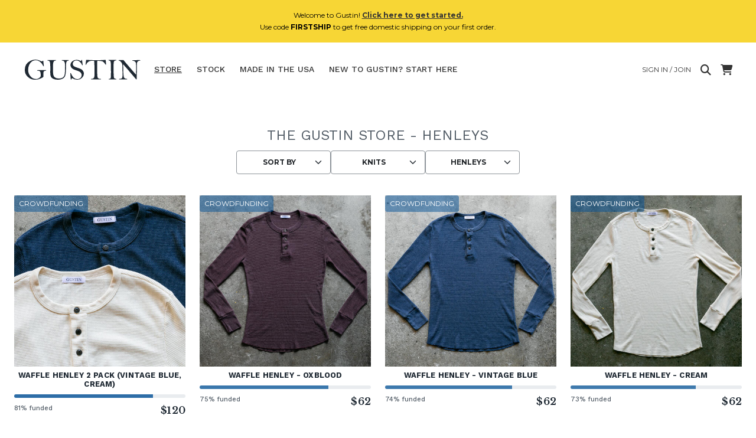

--- FILE ---
content_type: text/html; charset=utf-8
request_url: https://www.weargustin.com/store/subcategory/henleys
body_size: 14822
content:
<!DOCTYPE html PUBLIC "-//W3C//DTD XHTML 1.0 Transitional//EN" "http://www.w3.org/TR/xhtml1/DTD/xhtml1-transitional.dtd">
<html lang="en">
  <head>
    <title>Men&#39;s Henleys. USA. Crowsourced. Wholesale. | Gustin</title>
	

    <meta name="description" content="Shop American made menswear at wholesale prices. We make selvedge denim jeans, button downs and jackets using the highest quality fabrics available."/>
	<link rel="canonical" href="https://www.weargustin.com/store/subcategory/henleys"/>
    <meta name="viewport" content="width=device-width, initial-scale=1.0">
	
   <!-- Facebook Open Graph data -->
    <meta property="og:image" content="https://s3.amazonaws.com/gustin/assets/img/carousel/homepage.webp"/>
    <meta property="og:title" content="Men&#39;s Henleys. USA. Crowsourced. Wholesale. | Gustin"/>
    <meta property="og:url" content="https://www.weargustin.com/store/subcategory/henleys"/>
    <meta property="og:type" content="website"/>
    <meta property="og:site_name" content="Gustin"/>
    <meta property="og:description" content="Shop American made menswear at wholesale prices. We make selvedge denim jeans, button downs and jackets using the highest quality fabrics available."/>
    <meta property="fb:app_id" content="153503141482998"/>
	<!-- Twitter Card data -->
	<meta name="twitter:card" content="summary"/>
	<meta name="twitter:title" content="Men&#39;s Henleys. USA. Crowsourced. Wholesale. | Gustin"/>
	<meta name="twitter:description" content="Shop American made menswear at wholesale prices. We make selvedge denim jeans, button downs and jackets using the highest quality fabrics available."/>
	<meta name="twitter:site" content="@weargustin"/>
	<meta name="twitter:creator" content="@weargustin"/>
	<meta name="twitter:image" content="https://s3.amazonaws.com/gustin/assets/img/carousel/homepage.webp"/>
	<!-- Icons -->
    <link href="//d3j0v6lkz29kyu.cloudfront.net/assets/favicon-ed2fd6a14b8f9e1f2bca610b56eba7c450ee005d1949dd00a4bca2124b0060b0.ico" rel="icon" type="image/ico"></link>
    <link href="//d3j0v6lkz29kyu.cloudfront.net/assets/apple-touch-icon-d1b47ad21b36d632c8e7dcf170d6acc18cb1cedbba34002729b3ea45ee1bea0c.png" rel="apple-touch-icon" type="image/png"></link>
    <link href="//d3j0v6lkz29kyu.cloudfront.net/assets/apple-touch-icon-precomposed-d1b47ad21b36d632c8e7dcf170d6acc18cb1cedbba34002729b3ea45ee1bea0c.png" rel="apple-touch-icon-precomposed" type="image/png"></link>
    <link href="//d3j0v6lkz29kyu.cloudfront.net/assets/apple-touch-icon-152x152-b3a614390c19c48a37eb94eacb782ee1512ade8c4fc3b9deb3dc6d1d00babdde.png" rel="apple-touch-icon-152x152" type="image/png"></link>
    <link href="//d3j0v6lkz29kyu.cloudfront.net/assets/apple-touch-icon-152x152-precomposed-b3a614390c19c48a37eb94eacb782ee1512ade8c4fc3b9deb3dc6d1d00babdde.png" rel="apple-touch-icon-152x152-precomposed" type="image/png"></link>

    
  <script async src="https://www.googletagmanager.com/gtag/js?id=G-1XN1L0FZ5Q"></script>
  <script>
      window.dataLayer = window.dataLayer || [];
      function gtag() { dataLayer.push(arguments); }
  
      // Initialization for both tags
      gtag('js', new Date());
  
      // Configure for both tags
      gtag('config', 'G-1XN1L0FZ5Q');
      gtag('config', 'AW-11363064826');
  </script>

    <!-- Start VWO Async SmartCode -->
    <link rel="preconnect" href="https://dev.visualwebsiteoptimizer.com" />
    <script type='text/javascript' id='vwoCode'>
    window._vwo_code || (function() {
    var account_id=782002,
    version=2.1,
    settings_tolerance=2000,
    hide_element='body',
    hide_element_style = 'opacity:0 !important;filter:alpha(opacity=0) !important;background:none !important;transition:none !important;',
    /* DO NOT EDIT BELOW THIS LINE */
    f=false,w=window,d=document,v=d.querySelector('#vwoCode'),cK='_vwo_'+account_id+'_settings',cc={};try{var c=JSON.parse(localStorage.getItem('_vwo_'+account_id+'_config'));cc=c&&typeof c==='object'?c:{}}catch(e){}var stT=cc.stT==='session'?w.sessionStorage:w.localStorage;code={nonce:v&&v.nonce,use_existing_jquery:function(){return typeof use_existing_jquery!=='undefined'?use_existing_jquery:undefined},library_tolerance:function(){return typeof library_tolerance!=='undefined'?library_tolerance:undefined},settings_tolerance:function(){return cc.sT||settings_tolerance},hide_element_style:function(){return'{'+(cc.hES||hide_element_style)+'}'},hide_element:function(){if(performance.getEntriesByName('first-contentful-paint')[0]){return''}return typeof cc.hE==='string'?cc.hE:hide_element},getVersion:function(){return version},finish:function(e){if(!f){f=true;var t=d.getElementById('_vis_opt_path_hides');if(t)t.parentNode.removeChild(t);if(e)(new Image).src='https://dev.visualwebsiteoptimizer.com/ee.gif?a='+account_id+e}},finished:function(){return f},addScript:function(e){var t=d.createElement('script');t.type='text/javascript';if(e.src){t.src=e.src}else{t.text=e.text}v&&t.setAttribute('nonce',v.nonce);d.getElementsByTagName('head')[0].appendChild(t)},load:function(e,t){var n=this.getSettings(),i=d.createElement('script'),r=this;t=t||{};if(n){i.textContent=n;d.getElementsByTagName('head')[0].appendChild(i);if(!w.VWO||VWO.caE){stT.removeItem(cK);r.load(e)}}else{var o=new XMLHttpRequest;o.open('GET',e,true);o.withCredentials=!t.dSC;o.responseType=t.responseType||'text';o.onload=function(){if(t.onloadCb){return t.onloadCb(o,e)}if(o.status===200||o.status===304){_vwo_code.addScript({text:o.responseText})}else{_vwo_code.finish('&e=loading_failure:'+e)}};o.onerror=function(){if(t.onerrorCb){return t.onerrorCb(e)}_vwo_code.finish('&e=loading_failure:'+e)};o.send()}},getSettings:function(){try{var e=stT.getItem(cK);if(!e){return}e=JSON.parse(e);if(Date.now()>e.e){stT.removeItem(cK);return}return e.s}catch(e){return}},init:function(){if(d.URL.indexOf('__vwo_disable__')>-1)return;var e=this.settings_tolerance();w._vwo_settings_timer=setTimeout(function(){_vwo_code.finish();stT.removeItem(cK)},e);var t;if(this.hide_element()!=='body'){t=d.createElement('style');var n=this.hide_element(),i=n?n+this.hide_element_style():'',r=d.getElementsByTagName('head')[0];t.setAttribute('id','_vis_opt_path_hides');v&&t.setAttribute('nonce',v.nonce);t.setAttribute('type','text/css');if(t.styleSheet)t.styleSheet.cssText=i;else t.appendChild(d.createTextNode(i));r.appendChild(t)}else{t=d.getElementsByTagName('head')[0];var i=d.createElement('div');i.style.cssText='z-index: 2147483647 !important;position: fixed !important;left: 0 !important;top: 0 !important;width: 100% !important;height: 100% !important;background: white !important;';i.setAttribute('id','_vis_opt_path_hides');i.classList.add('_vis_hide_layer');t.parentNode.insertBefore(i,t.nextSibling)}var o=window._vis_opt_url||d.URL,s='https://dev.visualwebsiteoptimizer.com/j.php?a='+account_id+'&u='+encodeURIComponent(o)+'&vn='+version;if(w.location.search.indexOf('_vwo_xhr')!==-1){this.addScript({src:s})}else{this.load(s+'&x=true')}}};w._vwo_code=code;code.init();})();
    </script>
<!-- End VWO Async SmartCode -->  

  <!-- Start Kutoku referral snippet -->
  <script>
  (function (w) {
    var script = w.document.createElement("script");
    if (w.location.search.search(/(ktk|tap_a|tap_s)=/) === -1) { return; }
    script.src = "https://tspcaozs.weargustin.com/r/gR6sY7.js?" + [
      "url=" + encodeURIComponent(w.location.href),
      "cid=" + encodeURIComponent(Date.now() + "_" + Math.random().toString(36).substr(2))
    ].join("&");
    w.document.head.appendChild(script);
  }(window));
  </script>
  <!-- End Kutoku referral snippet -->



    <link rel="stylesheet" href="//d3j0v6lkz29kyu.cloudfront.net/assets/application-c1bb6625e7787b8a2ca404a9c325b7fe23e4ee5daa9136c2e81a2638a9cad8cc.css" media="all" />
	
    <link rel="preload" href="https://cdnjs.cloudflare.com/ajax/libs/font-awesome/6.4.0/css/all.min.css" as="style" onload="this.onload=null;this.rel='stylesheet'">
    <noscript>
        <link rel="stylesheet" href="https://cdnjs.cloudflare.com/ajax/libs/font-awesome/6.4.0/css/all.min.css">
    </noscript>

    <meta name="csrf-param" content="authenticity_token" />
<meta name="csrf-token" content="kZiaet73IxD1KSmMrWianlwNAVQgSmBTfSyIlyC4E4Kkobz9OJ-T0CtMAm1J1B0zq8sTulIJMQa0lLUmuBlm7w" />
    <!-- <meta http-equiv="Content-Security-Policy" content="default-src 'self' data: https://*.herokuapp.com:* https://*.cloudfront.net:* https://*.googleapis.com:* https://*.google.com:* http://*.facebook.net:* http://*.twitter.com:* https://*.stripe.com:*  'unsafe-inline' 'unsafe-eval'; img-src * data:; child-src *; font-src * 'self'; "> -->
  </head>
  <body class="index campaigns campaigns-index">
      <div class="alert alert-info text-center mx-auto my-auto" style="z-index:10;background-color:#F7D635;" id="new-customer-header-alert-div">
    <span class="text-black">Welcome to Gustin! <a href='/howitworks'><u><b>Click here to get started.</u></b></a><br>Use code <b>FIRSTSHIP</b> to get free domestic shipping on your first order.</span>
  </div>



    <div id="menu" class="sidenav" style="z-index: 4;">
  <a href="javascript:void(0)" class="closebtn" onclick="closeNav()">&times;</a>

  <div class="dropdown-wrapper">
    <!-- Shop Links -->
    <div class="title-small dropdown">
      <a class="dropdown-toggle" href="#" role="button" id="shopDropdown" data-bs-toggle="dropdown" aria-expanded="false">Store</a>
      <ul class="dropdown-menu" aria-labelledby="shopDropdown">
        <li><a class="dropdown-item" href="/store">All</a></li>
          <hr>
          <li><a class="dropdown-item" href="/store/category/jeans">Jeans</a></li>
          <hr>
          <li><a class="dropdown-item" href="/store/category/shirts">Shirts</a></li>
          <hr>
          <li><a class="dropdown-item" href="/store/category/knits">Knits</a></li>
          <hr>
          <li><a class="dropdown-item" href="/store/category/jackets">Jackets</a></li>
          <hr>
          <li><a class="dropdown-item" href="/store/category/chinos">Chinos</a></li>
          <hr>
          <li><a class="dropdown-item" href="/store/category/accessories">Accessories</a></li>
          <hr>
          <li><a class="dropdown-item" href="/store/category/shoes">Shoes</a></li>
      </ul>
    </div>
  </div>
  <hr>
  <div class="title-small"><a href="/stock">Stock</a></div>
  <hr>
  <div class="title-small"><a href="/store/made-in-the-usa">Made In The USA</a></div>
  <hr>
  <div class="title-small"><a href="/howitworks">New to Gustin? Start here.</a></div>
  <hr>
  <div class="title-small"><a href="/faq">FAQ &amp; contact</a></div>
  <hr>
  <div class="title-small"><a href="/fitguide">Fit guide</a></div>  
  <hr>

    <div class="title-small"><a href="/welcome-back">Login / Join</a></div>
    <hr>
</div>

    <div class="container-fluid" id="wrap">
      <nav class="navbar navbar-expand-md navbar-light mx-auto masthead mb-3 mt-4 mt-md-0">
  <!-- Hamburger for XS screens -->
  <div class="d-md-none hamburger">
    <i class="fa fa-bars fa-xl" onclick="openNav()"></i>
  </div>
  
  <!-- Desktop Logo -->
  <div class="logo d-none d-md-block">
    <a href="/">
      <svg xmlns="http://www.w3.org/2000/svg" viewBox="0 0 402 76"><title>Artboard 1</title><path d="M75.08,41.51A13.43,13.43,0,0,0,70,42.87a4.62,4.62,0,0,0-2.41,2.41,16.17,16.17,0,0,0-.45,4.57q0,11.74-.55,12.9T57.26,68a41.38,41.38,0,0,1-17.67,4.11A36.19,36.19,0,0,1,14.44,62.7,30.82,30.82,0,0,1,4,38.8,33.72,33.72,0,0,1,22.47,8.31,37.64,37.64,0,0,1,39.94,3.87q8.34,0,18,4.76A10.45,10.45,0,0,0,61.73,10a2.7,2.7,0,0,0,2.41-1.36c.5-.76,1-1.15,1.35-1.15.77,0,1.22,1,1.36,2.91q.3,4.57,1.45,14a4.34,4.34,0,0,1,.1.9q0,1.2-1.05,1.2c-.44,0-.89-.53-1.36-1.6a34.22,34.22,0,0,0-10.85-14A24,24,0,0,0,40.75,6,22.19,22.19,0,0,0,28.6,9.76q-5.88,3.8-9.59,11.7A39.05,39.05,0,0,0,15.29,38.3a33.67,33.67,0,0,0,7.63,22Q30.56,69.63,42,69.62a17.17,17.17,0,0,0,6.93-1.25,19.51,19.51,0,0,0,5.39-3.61,14.34,14.34,0,0,0,3.06-3.52c.36-.77.53-2.79.53-6.07q0-8.23-2.18-10.84c-1.46-1.74-3.79-2.62-7-2.62l-1.56,0c-1,0-1.46-.31-1.46-.95s.54-1.15,1.61-1.15l2.66.1,11.35-.15,13.9-.3c.77,0,1.15.35,1.15,1s-.43,1.09-1.3,1.15ZM151.86,7.23a9.38,9.38,0,0,0-5.59,2.41q-1.78,1.86-2.34,6.73a136.74,136.74,0,0,0-.55,14.3,191.74,191.74,0,0,1-.88,20q-.87,8.23-3.79,12.27A20.14,20.14,0,0,1,130,69.5,36.74,36.74,0,0,1,115.57,72a36,36,0,0,1-14.88-2.78q-6.15-2.79-8.34-7.39T90.17,48.07l.2-13.91q0-18.54-1.58-22.69T82,7.23c-1.14,0-1.71-.28-1.71-.83s.7-1,2.11-1h25.15c1.44,0,2.16.3,2.16.91s-.54,1-1.61,1a8.76,8.76,0,0,0-5.27,2q-1.71,1.61-2.58,5.67t-.88,17.42q0,16,.92,22.19a14.46,14.46,0,0,0,5.83,9.81Q111,68,119.44,68q8.84,0,13.45-3.37a15.75,15.75,0,0,0,6-10q1.38-6.63,1.38-28.77,0-11.38-2.36-14.93a7.85,7.85,0,0,0-7-3.54q-1.86,0-1.86-1c0-.67.82-1,2.46-1h20.08c.91,0,1.36.34,1.36,1,0,.46-.37.75-1.11.85ZM169.64,25.9q3.36,2.67,13.85,6a57.92,57.92,0,0,1,11.57,4.66,19.29,19.29,0,0,1,6.45,6.33,15.87,15.87,0,0,1,2.61,8.73q0,7.93-6.57,14.21a22.49,22.49,0,0,1-16.12,6.27q-8.58,0-17.26-5.37A6.3,6.3,0,0,0,162,70.08c-.27,1.07-.71,1.6-1.31,1.6s-.92-.68-1.15-2.06-.72-7.86-1.46-19.47c.14-.4.49-.6,1.06-.6s.9.36,1.2,1.1Q168,70.08,181.89,70.08q6.87,0,10.76-4.15a13.46,13.46,0,0,0,3.89-9.51,12,12,0,0,0-2.08-6.82,15.63,15.63,0,0,0-5.52-5,63.06,63.06,0,0,0-10.87-4.27q-9.54-3.06-13-5.8a17.17,17.17,0,0,1-5-6.17,15.73,15.73,0,0,1-1.61-6.65q0-6.68,6.05-11.85a22.05,22.05,0,0,1,14.84-5.17,25.13,25.13,0,0,1,6.95,1,38.77,38.77,0,0,1,7.6,3.22,6.87,6.87,0,0,0,1.81-2.82c.27-.8.65-1.2,1.16-1.2a1.43,1.43,0,0,1,.9.5c.23,1.21.57,3.63,1,7.28L200,22.14q0,.9-1.11.9c-.4,0-.75-.33-1-1a27.52,27.52,0,0,0-7.88-10.95,17.54,17.54,0,0,0-11.4-4.31q-6.08,0-9.16,3.66a11.89,11.89,0,0,0-3.09,7.78,9.21,9.21,0,0,0,3.37,7.68ZM278.17,21a1.45,1.45,0,0,1-1.07-.42,24,24,0,0,1-1.93-2.84,23,23,0,0,0-5.43-6.15,14.5,14.5,0,0,0-6.28-2.68,113.6,113.6,0,0,0-14-.81q-.6,7.59-.6,17.32,0,32.22,1.38,38t9.86,5.77c1.38,0,2.06.29,2.06.86s-.65,1-2,1H229.32c-.8,0-1.2-.32-1.2-1s.78-1,2.36-1a8.63,8.63,0,0,0,9.21-8.28q.38-3.81.38-22,0-15.55-1.06-30.72c-2.61-.13-4.45-.2-5.52-.2q-10.86,0-15.73,4.54c-3.24,3-5.14,5.71-5.67,8.06q-.26,1.26-1.35,1.26a1.25,1.25,0,0,1-.94-.49,137.72,137.72,0,0,1,1.95-16.13l3.07,0c2.61,0,6.1.13,10.49.4q7.08.41,21.68.4,15,0,19.48-.35c2.74-.27,6.51-.4,11.29-.4a66,66,0,0,1,.81,7.53q.3,4.47.6,6.27a7.81,7.81,0,0,1,.05.86q0,1.2-1.05,1.2Zm34.58-14.2c-3.71.47-6,1.8-6.95,4s-1.38,10.38-1.38,24.5q0,7.78.4,17.52t.9,11.64a6,6,0,0,0,1.91,3.12q1.41,1.2,5.22,1.7,1.26.15,1.26,1c0,.6-.39.9-1.16.9l-12.47-.1-10.62.15c-1.17,0-1.76-.33-1.76-1s.47-1.06,1.41-1.06c3.11-.06,4.94-1.1,5.47-3.11s.8-8.42.8-19.22q0-15.68-.27-25.36T293.88,9.64c-.91-1.44-2.61-2.34-5.12-2.71-.94-.17-1.41-.55-1.41-1.16s.35-.9,1.06-.9l9.15.2,14-.2c1.68,0,2.52.33,2.52,1,0,.51-.46.82-1.36,1Zm81,.7q-5.07.56-7.3,2.64a9.23,9.23,0,0,0-2.66,6q-.44,3.91-.43,26.38l-.49,26.52q0,2-1,2a1.6,1.6,0,0,1-.7-.23,53.13,53.13,0,0,1-4.5-5.07q-4.06-4.83-10-11.62t-9.36-11q-7.49-9.09-9.44-11.19-7.27-7.74-8.58-9.94c-.57-1-1.09-1.51-1.56-1.51s-.55.65-.55,2l.1,7.78q0,14.81.8,23.64t1.68,10.37a10.55,10.55,0,0,0,3.06,3.09,7.93,7.93,0,0,0,4.65,1.55c2.21,0,3.31.4,3.31,1.21q0,.9-1.86.9L324.8,71c-1.14,0-1.71-.28-1.71-.85s.55-1,1.66-1c4.11,0,6.86-.91,8.23-2.73S335,60.69,335,54.77l-.41-17.62q0-15.62-.85-18.4A23.78,23.78,0,0,0,329.94,12q-3-4-6.8-4.49c-1.14-.13-1.7-.43-1.7-.9,0-.64.73-1,2.2-1l14.76.1q3,4.07,10.44,12.6L364.91,37l15.46,17.87q.5-9.09.5-23.6,0-10.89-.45-14.58a9.54,9.54,0,0,0-3.34-6.2,10.62,10.62,0,0,0-7.2-2.51c-1.34,0-2-.28-2-.85a.76.76,0,0,1,.42-.73,47.64,47.64,0,0,1,6.76-.45q6.31-.23,10.64-.23l6.77,0h1.11c1,0,1.55.29,1.55.88s-.45.83-1.35.93Z" fill="#1f2933"/></svg>

</a>  </div>

  <!-- Mobile Logo -->
  <div class="mobile-logo mt-0 d-block d-md-none" id="site-logo-div">
    <a href="/">
      <svg xmlns="http://www.w3.org/2000/svg" viewBox="0 0 402 76"><title>Artboard 1</title><path d="M75.08,41.51A13.43,13.43,0,0,0,70,42.87a4.62,4.62,0,0,0-2.41,2.41,16.17,16.17,0,0,0-.45,4.57q0,11.74-.55,12.9T57.26,68a41.38,41.38,0,0,1-17.67,4.11A36.19,36.19,0,0,1,14.44,62.7,30.82,30.82,0,0,1,4,38.8,33.72,33.72,0,0,1,22.47,8.31,37.64,37.64,0,0,1,39.94,3.87q8.34,0,18,4.76A10.45,10.45,0,0,0,61.73,10a2.7,2.7,0,0,0,2.41-1.36c.5-.76,1-1.15,1.35-1.15.77,0,1.22,1,1.36,2.91q.3,4.57,1.45,14a4.34,4.34,0,0,1,.1.9q0,1.2-1.05,1.2c-.44,0-.89-.53-1.36-1.6a34.22,34.22,0,0,0-10.85-14A24,24,0,0,0,40.75,6,22.19,22.19,0,0,0,28.6,9.76q-5.88,3.8-9.59,11.7A39.05,39.05,0,0,0,15.29,38.3a33.67,33.67,0,0,0,7.63,22Q30.56,69.63,42,69.62a17.17,17.17,0,0,0,6.93-1.25,19.51,19.51,0,0,0,5.39-3.61,14.34,14.34,0,0,0,3.06-3.52c.36-.77.53-2.79.53-6.07q0-8.23-2.18-10.84c-1.46-1.74-3.79-2.62-7-2.62l-1.56,0c-1,0-1.46-.31-1.46-.95s.54-1.15,1.61-1.15l2.66.1,11.35-.15,13.9-.3c.77,0,1.15.35,1.15,1s-.43,1.09-1.3,1.15ZM151.86,7.23a9.38,9.38,0,0,0-5.59,2.41q-1.78,1.86-2.34,6.73a136.74,136.74,0,0,0-.55,14.3,191.74,191.74,0,0,1-.88,20q-.87,8.23-3.79,12.27A20.14,20.14,0,0,1,130,69.5,36.74,36.74,0,0,1,115.57,72a36,36,0,0,1-14.88-2.78q-6.15-2.79-8.34-7.39T90.17,48.07l.2-13.91q0-18.54-1.58-22.69T82,7.23c-1.14,0-1.71-.28-1.71-.83s.7-1,2.11-1h25.15c1.44,0,2.16.3,2.16.91s-.54,1-1.61,1a8.76,8.76,0,0,0-5.27,2q-1.71,1.61-2.58,5.67t-.88,17.42q0,16,.92,22.19a14.46,14.46,0,0,0,5.83,9.81Q111,68,119.44,68q8.84,0,13.45-3.37a15.75,15.75,0,0,0,6-10q1.38-6.63,1.38-28.77,0-11.38-2.36-14.93a7.85,7.85,0,0,0-7-3.54q-1.86,0-1.86-1c0-.67.82-1,2.46-1h20.08c.91,0,1.36.34,1.36,1,0,.46-.37.75-1.11.85ZM169.64,25.9q3.36,2.67,13.85,6a57.92,57.92,0,0,1,11.57,4.66,19.29,19.29,0,0,1,6.45,6.33,15.87,15.87,0,0,1,2.61,8.73q0,7.93-6.57,14.21a22.49,22.49,0,0,1-16.12,6.27q-8.58,0-17.26-5.37A6.3,6.3,0,0,0,162,70.08c-.27,1.07-.71,1.6-1.31,1.6s-.92-.68-1.15-2.06-.72-7.86-1.46-19.47c.14-.4.49-.6,1.06-.6s.9.36,1.2,1.1Q168,70.08,181.89,70.08q6.87,0,10.76-4.15a13.46,13.46,0,0,0,3.89-9.51,12,12,0,0,0-2.08-6.82,15.63,15.63,0,0,0-5.52-5,63.06,63.06,0,0,0-10.87-4.27q-9.54-3.06-13-5.8a17.17,17.17,0,0,1-5-6.17,15.73,15.73,0,0,1-1.61-6.65q0-6.68,6.05-11.85a22.05,22.05,0,0,1,14.84-5.17,25.13,25.13,0,0,1,6.95,1,38.77,38.77,0,0,1,7.6,3.22,6.87,6.87,0,0,0,1.81-2.82c.27-.8.65-1.2,1.16-1.2a1.43,1.43,0,0,1,.9.5c.23,1.21.57,3.63,1,7.28L200,22.14q0,.9-1.11.9c-.4,0-.75-.33-1-1a27.52,27.52,0,0,0-7.88-10.95,17.54,17.54,0,0,0-11.4-4.31q-6.08,0-9.16,3.66a11.89,11.89,0,0,0-3.09,7.78,9.21,9.21,0,0,0,3.37,7.68ZM278.17,21a1.45,1.45,0,0,1-1.07-.42,24,24,0,0,1-1.93-2.84,23,23,0,0,0-5.43-6.15,14.5,14.5,0,0,0-6.28-2.68,113.6,113.6,0,0,0-14-.81q-.6,7.59-.6,17.32,0,32.22,1.38,38t9.86,5.77c1.38,0,2.06.29,2.06.86s-.65,1-2,1H229.32c-.8,0-1.2-.32-1.2-1s.78-1,2.36-1a8.63,8.63,0,0,0,9.21-8.28q.38-3.81.38-22,0-15.55-1.06-30.72c-2.61-.13-4.45-.2-5.52-.2q-10.86,0-15.73,4.54c-3.24,3-5.14,5.71-5.67,8.06q-.26,1.26-1.35,1.26a1.25,1.25,0,0,1-.94-.49,137.72,137.72,0,0,1,1.95-16.13l3.07,0c2.61,0,6.1.13,10.49.4q7.08.41,21.68.4,15,0,19.48-.35c2.74-.27,6.51-.4,11.29-.4a66,66,0,0,1,.81,7.53q.3,4.47.6,6.27a7.81,7.81,0,0,1,.05.86q0,1.2-1.05,1.2Zm34.58-14.2c-3.71.47-6,1.8-6.95,4s-1.38,10.38-1.38,24.5q0,7.78.4,17.52t.9,11.64a6,6,0,0,0,1.91,3.12q1.41,1.2,5.22,1.7,1.26.15,1.26,1c0,.6-.39.9-1.16.9l-12.47-.1-10.62.15c-1.17,0-1.76-.33-1.76-1s.47-1.06,1.41-1.06c3.11-.06,4.94-1.1,5.47-3.11s.8-8.42.8-19.22q0-15.68-.27-25.36T293.88,9.64c-.91-1.44-2.61-2.34-5.12-2.71-.94-.17-1.41-.55-1.41-1.16s.35-.9,1.06-.9l9.15.2,14-.2c1.68,0,2.52.33,2.52,1,0,.51-.46.82-1.36,1Zm81,.7q-5.07.56-7.3,2.64a9.23,9.23,0,0,0-2.66,6q-.44,3.91-.43,26.38l-.49,26.52q0,2-1,2a1.6,1.6,0,0,1-.7-.23,53.13,53.13,0,0,1-4.5-5.07q-4.06-4.83-10-11.62t-9.36-11q-7.49-9.09-9.44-11.19-7.27-7.74-8.58-9.94c-.57-1-1.09-1.51-1.56-1.51s-.55.65-.55,2l.1,7.78q0,14.81.8,23.64t1.68,10.37a10.55,10.55,0,0,0,3.06,3.09,7.93,7.93,0,0,0,4.65,1.55c2.21,0,3.31.4,3.31,1.21q0,.9-1.86.9L324.8,71c-1.14,0-1.71-.28-1.71-.85s.55-1,1.66-1c4.11,0,6.86-.91,8.23-2.73S335,60.69,335,54.77l-.41-17.62q0-15.62-.85-18.4A23.78,23.78,0,0,0,329.94,12q-3-4-6.8-4.49c-1.14-.13-1.7-.43-1.7-.9,0-.64.73-1,2.2-1l14.76.1q3,4.07,10.44,12.6L364.91,37l15.46,17.87q.5-9.09.5-23.6,0-10.89-.45-14.58a9.54,9.54,0,0,0-3.34-6.2,10.62,10.62,0,0,0-7.2-2.51c-1.34,0-2-.28-2-.85a.76.76,0,0,1,.42-.73,47.64,47.64,0,0,1,6.76-.45q6.31-.23,10.64-.23l6.77,0h1.11c1,0,1.55.29,1.55.88s-.45.83-1.35.93Z" fill="#1f2933"/></svg>

</a>  </div>

  <!-- Links (Hidden responsively) -->
  <div class="collapse navbar-collapse" id="navbarNav">
      <div class="navbar">
        <ul class="nav">
          <li class="dropdown active">
            <a id="store-nav-link" class="dropbtn" href="/store">Store</a>
            <div class="dropdown-content" id="dropdown-div">
                <a href="/store/category/jeans">Jeans</a>
                <a href="/store/category/shirts">Shirts</a>
                <a href="/store/category/knits">Knits</a>
                <a href="/store/category/jackets">Jackets</a>
                <a href="/store/category/chinos">Chinos</a>
                <a href="/store/category/accessories">Accessories</a>
                <a href="/store/category/shoes">Shoes</a>
            </div>
          </li>
          <li class="dropdown ">
            <a id="stock-nav-link" href="/stock">Stock</a>
            <div class="dropdown-content" id="dropdown-div">
                <a href="/stock?category=jeans">Jeans</a>
                <a href="/stock?category=shirts">Shirts</a>
                <a href="/stock?category=knits">Knits</a>
                <a href="/stock?category=jackets">Jackets</a>
                <a href="/stock?category=chinos">Chinos</a>
                <a href="/stock?category=accessories">Accessories</a>
                <a href="/stock?category=shoes">Shoes</a>
            </div>
          </li>
          <li class=" d-none d-lg-inline">
            <a href="/store/made-in-the-usa">Made In The USA</a>
          </li>
          <li class="" id="hideForSearch">
            <a id="howitworks-nav-link" href="/howitworks">
              <span class="full-text">New to Gustin? Start here</span>
              <span class="short-text">Start Here</span>
</a>          </li>
        </ul>
      </div>
  </div>

  <!-- Right-aligned content -->
  <div class="ms-auto d-flex flex-column align-items-end">
    <div class="d-flex align-items-center ">
        <a class="d-none d-md-flex mx-2 pe-2" href="/welcome-back">
          <span class="full-text text-uppercase">Sign in / Join</span>
</a>        <a href="#" title="Search" class="search-button me-2">
          <i class="fa-solid fa-magnifying-glass fa-xl"></i>
        </a>
      <a class="ms-2" href="/cart">
        <i class="fa-solid fa-cart-shopping fa-xl"></i>
        <span class="badge rounded-pill bg-danger cart-counter d-none" id="cart_counter">0</span>
</a>      <form class="input-group inline-block position-relative search-form" style="display:none;" id="search-form" action="/store" accept-charset="UTF-8" method="get"><input name="utf8" type="hidden" value="&#x2713;" autocomplete="off" />
        <input type="text" name="search_string" id="search-input" placeholder="Search" class="form-control rounded search-input" />
        <a href="#" title="Close Search" class="close-search">
          <i class="fa-solid fa-xmark fa-xl"></i>
        </a>
</form>    </div>
  </div>
</nav>


      
      <style>
  .container-fluid {
    max-width: 2400px;
  }
  .navbar {
    max-width: 1200px;
  }
</style>
<div class="row store-filters py-3 mx-auto">
    <div class="col-12 col-md-10 offset-md-1 py-3" id="main-content-block">
      <div class="store-title-text"><h1 style="all:unset;">The Gustin Store - Henleys</h1></div>
    </div>
    <div class="container-fluid px-0">
      <div class="row justify-content-center">
        <div class="col-auto">
          <form id="process-order-form" class="d-flex gap-3 flex-wrap justify-content-center" action="/store/subcategory/henleys" accept-charset="UTF-8" method="get"><input name="utf8" type="hidden" value="&#x2713;" autocomplete="off" />
            <div class="text-center">
              <select name="sort_by" id="sort_by" class="form-select d-inline-block m-0" style="width: 160px;" onchange="this.form.submit()"><option value="">Sort By</option><option value="new">newest</option>
<option value="funded">% funded</option>
<option value="pricehigh">$$$ to $</option>
<option value="pricelow">$ to $$$</option></select>
            </div>
            <div class="text-center">
              <select name="category" id="category" class="form-select d-inline-block m-0" style="width: 160px;" onchange="this.form.submit()"><option value="">Category</option><option value="all">All</option>
<option value="jeans">Jeans</option>
<option value="shirts">Shirts</option>
<option selected="selected" value="knits">Knits</option>
<option value="jackets">Jackets</option>
<option value="chinos">Chinos</option>
<option value="accessories">Accessories</option>
<option value="shoes">Shoes</option>
<option value="women">Women</option></select>
            </div>
              <div class="text-center">
                <select name="subcategory" id="subcategory" class="form-select d-inline-block m-0" style="width: 160px;" onchange="this.form.submit()"><option value="">Subcategory</option><option selected="selected" value="henleys">Henleys</option>
<option value="long-sleeve-t-shirts">Long Sleeve T-Shirts</option>
<option value="sweatpants">Sweatpants</option>
<option value="sweatshirts">Sweatshirts</option>
<option value="t-shirts">T-Shirts</option></select>
              </div>
</form>        </div>
      </div>
    </div>
</div>

   <div class="row funded mx-auto" id="product-cards">
       
  <div class="col-6 col-md-3 col-sm-4 ">
    <div class="card product-card">
        <div class="position-absolute top-0 start-0 py-1 px-2 text-callout" style="background-color: rgb(0, 80, 150, 0.5);">
	  	  Crowdfunding
        </div>
      <a href="/store/knits-waffle-henley-2-pack-vintage-blue-cream">
        <img class="card-img-top img-fluid" alt="gustin waffle henley 2 pack (vintage blue, cream)" loading="lazy" src="https://d1zyv7v12t3541.cloudfront.net/attached_assets/assets/000/061/065/large/379a9ed138c069d52422a47e034365ec.jpg?1639877534" width="300" height="300" />		
</a>	  
      <div class="card-body">
        <a href="/store/knits-waffle-henley-2-pack-vintage-blue-cream">
          <div class="product-name">
            Waffle Henley 2 Pack (Vintage Blue, Cream)
          </div>
</a>

        <a href="/store/knits-waffle-henley-2-pack-vintage-blue-cream">
          <div class="progress-box">
              <div class="progress bar">
                <div class="progress-bar bar funding-bar" role="progressbar" style="width:81%;opacity: 0.81;" aria-valuenow="81;" aria-valuemin="0" aria-valuemax="100"></div>
              </div>
          </div>
</a>
        <div class="row price-info-box" style="">
          <div class="price-info-data col">
            <div class="info-text">
                81% funded
                <br/>
            </div><!-- info-text -->
            <div class="price-box">
<!-- if show_added_notify_button -->
                  <div class="price-text">
                    $120
                  </div><!-- price-text -->
              <!-- if show_added_notify_button? -->
            </div><!-- price-box -->
          </div><!-- price-info-data col -->

          <div class="notify-form input-group mx-0" data-product-id="4631" id="notify-form-4631" style="display:none;margin-top: -1.25rem;">
            <input placeholder="Email address" name="email_address" class="notify-input form-control p-0" required="true" />
            <div id="captacha-div"><div class="lhbyxrpusdni_1769017205"><style media="screen">.lhbyxrpusdni_1769017205 {position:absolute!important;height:1px;width:1px;overflow:hidden;}</style><label for="lhbyxrpusdni">If you are a human, ignore this field</label><input type="text" name="lhbyxrpusdni" id="lhbyxrpusdni" autocomplete="off" tabindex="-1" /><input type="hidden" name="spinner" value="261c2d61179d89f8bb563539aea28f9e" autocomplete="off" /></div></div>
            <div class="input-group-append">
              <button type="Submit" class="btn btn-primary notify-btn notify-guest">Notify Me</button>
            </div><!-- input-group-append -->
          </div>
        </div><!-- row price-info-box -->

      
    </div><!-- card-body -->
  </div><!-- card product-card -->
</div>

       
  <div class="col-6 col-md-3 col-sm-4 ">
    <div class="card product-card">
        <div class="position-absolute top-0 start-0 py-1 px-2 text-callout" style="background-color: rgb(0, 80, 150, 0.5);">
	  	  Crowdfunding
        </div>
      <a href="/store/knits-waffle-henley-oxblood">
        <img class="card-img-top img-fluid" alt="gustin waffle henley - oxblood" loading="lazy" src="https://d1zyv7v12t3541.cloudfront.net/attached_assets/assets/000/057/908/large/1e8c55befc7596f94943ffe4c52b7d0c.jpg?1615389092" width="300" height="300" />		
</a>	  
      <div class="card-body">
        <a href="/store/knits-waffle-henley-oxblood">
          <div class="product-name">
            Waffle Henley - Oxblood
          </div>
</a>

        <a href="/store/knits-waffle-henley-oxblood">
          <div class="progress-box">
              <div class="progress bar">
                <div class="progress-bar bar funding-bar" role="progressbar" style="width:75%;opacity: 0.75;" aria-valuenow="75;" aria-valuemin="0" aria-valuemax="100"></div>
              </div>
          </div>
</a>
        <div class="row price-info-box" style="">
          <div class="price-info-data col">
            <div class="info-text">
                75% funded
                <br/>
            </div><!-- info-text -->
            <div class="price-box">
<!-- if show_added_notify_button -->
                  <div class="price-text">
                    $62
                  </div><!-- price-text -->
              <!-- if show_added_notify_button? -->
            </div><!-- price-box -->
          </div><!-- price-info-data col -->

          <div class="notify-form input-group mx-0" data-product-id="4108" id="notify-form-4108" style="display:none;margin-top: -1.25rem;">
            <input placeholder="Email address" name="email_address" class="notify-input form-control p-0" required="true" />
            <div id="captacha-div"><div class="elosbfwajx_1769017205"><style media="screen">.elosbfwajx_1769017205 {position:absolute!important;top:-9999px;left:-9999px;}</style><label for="elosbfwajx">If you are a human, ignore this field</label><input type="text" name="elosbfwajx" id="elosbfwajx" autocomplete="off" tabindex="-1" /><input type="hidden" name="spinner" value="261c2d61179d89f8bb563539aea28f9e" autocomplete="off" /></div></div>
            <div class="input-group-append">
              <button type="Submit" class="btn btn-primary notify-btn notify-guest">Notify Me</button>
            </div><!-- input-group-append -->
          </div>
        </div><!-- row price-info-box -->

      
    </div><!-- card-body -->
  </div><!-- card product-card -->
</div>

       
  <div class="col-6 col-md-3 col-sm-4 ">
    <div class="card product-card">
        <div class="position-absolute top-0 start-0 py-1 px-2 text-callout" style="background-color: rgb(0, 80, 150, 0.5);">
	  	  Crowdfunding
        </div>
      <a href="/store/knits-waffle-henley-vintage-blue">
        <img class="card-img-top img-fluid" alt="gustin waffle henley - vintage blue" loading="lazy" src="https://d1zyv7v12t3541.cloudfront.net/attached_assets/assets/000/061/072/large/6538eef55b2b18bc7fa2c9c601c91eb3.jpg?1639877592" width="300" height="300" />		
</a>	  
      <div class="card-body">
        <a href="/store/knits-waffle-henley-vintage-blue">
          <div class="product-name">
            Waffle Henley - Vintage Blue
          </div>
</a>

        <a href="/store/knits-waffle-henley-vintage-blue">
          <div class="progress-box">
              <div class="progress bar">
                <div class="progress-bar bar funding-bar" role="progressbar" style="width:74%;opacity: 0.74;" aria-valuenow="74;" aria-valuemin="0" aria-valuemax="100"></div>
              </div>
          </div>
</a>
        <div class="row price-info-box" style="">
          <div class="price-info-data col">
            <div class="info-text">
                74% funded
                <br/>
            </div><!-- info-text -->
            <div class="price-box">
<!-- if show_added_notify_button -->
                  <div class="price-text">
                    $62
                  </div><!-- price-text -->
              <!-- if show_added_notify_button? -->
            </div><!-- price-box -->
          </div><!-- price-info-data col -->

          <div class="notify-form input-group mx-0" data-product-id="4629" id="notify-form-4629" style="display:none;margin-top: -1.25rem;">
            <input placeholder="Email address" name="email_address" class="notify-input form-control p-0" required="true" />
            <div id="captacha-div"><div class="xzk-yfmphgos_1769017205"><style media="screen">.xzk-yfmphgos_1769017205 {display:none;}</style><label for="xzk-yfmphgos">If you are a human, ignore this field</label><input type="text" name="xzk-yfmphgos" id="xzk-yfmphgos" autocomplete="off" tabindex="-1" /><input type="hidden" name="spinner" value="261c2d61179d89f8bb563539aea28f9e" autocomplete="off" /></div></div>
            <div class="input-group-append">
              <button type="Submit" class="btn btn-primary notify-btn notify-guest">Notify Me</button>
            </div><!-- input-group-append -->
          </div>
        </div><!-- row price-info-box -->

      
    </div><!-- card-body -->
  </div><!-- card product-card -->
</div>

       
  <div class="col-6 col-md-3 col-sm-4 ">
    <div class="card product-card">
        <div class="position-absolute top-0 start-0 py-1 px-2 text-callout" style="background-color: rgb(0, 80, 150, 0.5);">
	  	  Crowdfunding
        </div>
      <a href="/store/knits-waffle-henley-cream">
        <img class="card-img-top img-fluid" alt="gustin waffle henley - cream" loading="lazy" src="https://d1zyv7v12t3541.cloudfront.net/attached_assets/assets/000/061/069/large/7088a6c273096b6473dd1359011d1d52.jpg?1639877568" width="300" height="300" />		
</a>	  
      <div class="card-body">
        <a href="/store/knits-waffle-henley-cream">
          <div class="product-name">
            Waffle Henley - Cream
          </div>
</a>

        <a href="/store/knits-waffle-henley-cream">
          <div class="progress-box">
              <div class="progress bar">
                <div class="progress-bar bar funding-bar" role="progressbar" style="width:73%;opacity: 0.73;" aria-valuenow="73;" aria-valuemin="0" aria-valuemax="100"></div>
              </div>
          </div>
</a>
        <div class="row price-info-box" style="">
          <div class="price-info-data col">
            <div class="info-text">
                73% funded
                <br/>
            </div><!-- info-text -->
            <div class="price-box">
<!-- if show_added_notify_button -->
                  <div class="price-text">
                    $62
                  </div><!-- price-text -->
              <!-- if show_added_notify_button? -->
            </div><!-- price-box -->
          </div><!-- price-info-data col -->

          <div class="notify-form input-group mx-0" data-product-id="4630" id="notify-form-4630" style="display:none;margin-top: -1.25rem;">
            <input placeholder="Email address" name="email_address" class="notify-input form-control p-0" required="true" />
            <div id="captacha-div"><div class="xzk-yfmphgos_1769017205"><style media="screen">.xzk-yfmphgos_1769017205 {position:absolute!important;height:1px;width:1px;overflow:hidden;}</style><label for="xzk-yfmphgos">If you are a human, ignore this field</label><input type="text" name="xzk-yfmphgos" id="xzk-yfmphgos" autocomplete="off" tabindex="-1" /><input type="hidden" name="spinner" value="261c2d61179d89f8bb563539aea28f9e" autocomplete="off" /></div></div>
            <div class="input-group-append">
              <button type="Submit" class="btn btn-primary notify-btn notify-guest">Notify Me</button>
            </div><!-- input-group-append -->
          </div>
        </div><!-- row price-info-box -->

      
    </div><!-- card-body -->
  </div><!-- card product-card -->
</div>

       
  <div class="col-6 col-md-3 col-sm-4 ">
    <div class="card product-card">
        <div class="position-absolute top-0 start-0 py-1 px-2 text-callout" style="background-color: rgb(0, 80, 150, 0.5);">
	  	  Crowdfunding
        </div>
      <a href="/store/knits-waffle-henley-3-pack-oxblood-charcoal-olive-drab">
        <img class="card-img-top img-fluid" alt="gustin waffle henley 3 pack (oxblood, charcoal, olive drab)" loading="lazy" src="https://d1zyv7v12t3541.cloudfront.net/attached_assets/assets/000/057/900/large/cb4bd8fb6db696b941bcab9c5c5bab43.jpg?1615380014" width="300" height="300" />		
</a>	  
      <div class="card-body">
        <a href="/store/knits-waffle-henley-3-pack-oxblood-charcoal-olive-drab">
          <div class="product-name">
            Waffle Henley 3 Pack (Oxblood, Charcoal, Olive Drab)
          </div>
</a>

        <a href="/store/knits-waffle-henley-3-pack-oxblood-charcoal-olive-drab">
          <div class="progress-box">
              <div class="progress bar">
                <div class="progress-bar bar funding-bar" role="progressbar" style="width:72%;opacity: 0.72;" aria-valuenow="72;" aria-valuemin="0" aria-valuemax="100"></div>
              </div>
          </div>
</a>
        <div class="row price-info-box" style="">
          <div class="price-info-data col">
            <div class="info-text">
                72% funded
                <br/>
            </div><!-- info-text -->
            <div class="price-box">
<!-- if show_added_notify_button -->
                  <div class="price-text">
                    $174
                  </div><!-- price-text -->
              <!-- if show_added_notify_button? -->
            </div><!-- price-box -->
          </div><!-- price-info-data col -->

          <div class="notify-form input-group mx-0" data-product-id="4111" id="notify-form-4111" style="display:none;margin-top: -1.25rem;">
            <input placeholder="Email address" name="email_address" class="notify-input form-control p-0" required="true" />
            <div id="captacha-div"><div class="lhbyxrpusdni_1769017205"><style media="screen">.lhbyxrpusdni_1769017205 {position:absolute!important;top:-9999px;left:-9999px;}</style><label for="lhbyxrpusdni">If you are a human, ignore this field</label><input type="text" name="lhbyxrpusdni" id="lhbyxrpusdni" autocomplete="off" tabindex="-1" /><input type="hidden" name="spinner" value="261c2d61179d89f8bb563539aea28f9e" autocomplete="off" /></div></div>
            <div class="input-group-append">
              <button type="Submit" class="btn btn-primary notify-btn notify-guest">Notify Me</button>
            </div><!-- input-group-append -->
          </div>
        </div><!-- row price-info-box -->

      
    </div><!-- card-body -->
  </div><!-- card product-card -->
</div>

       
  <div class="col-6 col-md-3 col-sm-4 ">
    <div class="card product-card">
        <div class="position-absolute top-0 start-0 py-1 px-2 text-callout" style="background-color: rgb(0, 80, 150, 0.5);">
	  	  Crowdfunding
        </div>
      <a href="/store/knits-waffle-henley-olive-drab">
        <img class="card-img-top img-fluid" alt="gustin waffle henley - olive drab" loading="lazy" src="https://d1zyv7v12t3541.cloudfront.net/attached_assets/assets/000/057/905/large/d40907833d5b017187cf85089a09fcbd.jpg?1615389053" width="300" height="300" />		
</a>	  
      <div class="card-body">
        <a href="/store/knits-waffle-henley-olive-drab">
          <div class="product-name">
            Waffle Henley - Olive Drab
          </div>
</a>

        <a href="/store/knits-waffle-henley-olive-drab">
          <div class="progress-box">
              <div class="progress bar">
                <div class="progress-bar bar funding-bar" role="progressbar" style="width:68%;opacity: 0.68;" aria-valuenow="68;" aria-valuemin="0" aria-valuemax="100"></div>
              </div>
          </div>
</a>
        <div class="row price-info-box" style="">
          <div class="price-info-data col">
            <div class="info-text">
                68% funded
                <br/>
            </div><!-- info-text -->
            <div class="price-box">
<!-- if show_added_notify_button -->
                  <div class="price-text">
                    $62
                  </div><!-- price-text -->
              <!-- if show_added_notify_button? -->
            </div><!-- price-box -->
          </div><!-- price-info-data col -->

          <div class="notify-form input-group mx-0" data-product-id="4110" id="notify-form-4110" style="display:none;margin-top: -1.25rem;">
            <input placeholder="Email address" name="email_address" class="notify-input form-control p-0" required="true" />
            <div id="captacha-div"><div class="xzk-yfmphgos_1769017205"><style media="screen">.xzk-yfmphgos_1769017205 {position:absolute!important;top:-9999px;left:-9999px;}</style><label for="xzk-yfmphgos">If you are a human, ignore this field</label><input type="text" name="xzk-yfmphgos" id="xzk-yfmphgos" autocomplete="off" tabindex="-1" /><input type="hidden" name="spinner" value="261c2d61179d89f8bb563539aea28f9e" autocomplete="off" /></div></div>
            <div class="input-group-append">
              <button type="Submit" class="btn btn-primary notify-btn notify-guest">Notify Me</button>
            </div><!-- input-group-append -->
          </div>
        </div><!-- row price-info-box -->

      
    </div><!-- card-body -->
  </div><!-- card product-card -->
</div>

       
  <div class="col-6 col-md-3 col-sm-4 ">
    <div class="card product-card">
        <div class="position-absolute top-0 start-0 py-1 px-2 text-callout" style="background-color: rgb(0, 80, 150, 0.5);">
	  	  Crowdfunding
        </div>
      <a href="/store/knits-american-heavy-henley-black">
        <img class="card-img-top img-fluid" alt="gustin american heavy henley - black" loading="lazy" src="https://d1zyv7v12t3541.cloudfront.net/attached_assets/assets/000/070/032/large/0045fb85aaa356d5376a3d2fd1a51231.jpg?1711065775" width="300" height="300" />		
</a>	  
      <div class="card-body">
        <a href="/store/knits-american-heavy-henley-black">
          <div class="product-name">
            American Heavy Henley - Black
          </div>
</a>

        <a href="/store/knits-american-heavy-henley-black">
          <div class="progress-box">
              <div class="progress bar">
                <div class="progress-bar bar funding-bar" role="progressbar" style="width:67%;opacity: 0.67;" aria-valuenow="67;" aria-valuemin="0" aria-valuemax="100"></div>
              </div>
          </div>
</a>
        <div class="row price-info-box" style="">
          <div class="price-info-data col">
            <div class="info-text">
                67% funded
                <br/>
            </div><!-- info-text -->
            <div class="price-box">
<!-- if show_added_notify_button -->
                  <div class="price-text">
                    $59
                  </div><!-- price-text -->
              <!-- if show_added_notify_button? -->
            </div><!-- price-box -->
          </div><!-- price-info-data col -->

          <div class="notify-form input-group mx-0" data-product-id="6305" id="notify-form-6305" style="display:none;margin-top: -1.25rem;">
            <input placeholder="Email address" name="email_address" class="notify-input form-control p-0" required="true" />
            <div id="captacha-div"><div class="elosbfwajx_1769017205"><style media="screen">.elosbfwajx_1769017205 {display:none;}</style><label for="elosbfwajx">If you are a human, ignore this field</label><input type="text" name="elosbfwajx" id="elosbfwajx" autocomplete="off" tabindex="-1" /><input type="hidden" name="spinner" value="261c2d61179d89f8bb563539aea28f9e" autocomplete="off" /></div></div>
            <div class="input-group-append">
              <button type="Submit" class="btn btn-primary notify-btn notify-guest">Notify Me</button>
            </div><!-- input-group-append -->
          </div>
        </div><!-- row price-info-box -->

      
    </div><!-- card-body -->
  </div><!-- card product-card -->
</div>

       
  <div class="col-6 col-md-3 col-sm-4 ">
    <div class="card product-card">
        <div class="position-absolute top-0 start-0 py-1 px-2 text-callout" style="background-color: rgb(0, 80, 150, 0.5);">
	  	  Crowdfunding
        </div>
      <a href="/store/knits-american-heavy-henley-marigold">
        <img class="card-img-top img-fluid" alt="gustin american heavy henley - marigold" loading="lazy" src="https://d1zyv7v12t3541.cloudfront.net/attached_assets/assets/000/070/026/large/cac711804b24b95282b4dc27f75bd6bb.jpg?1711065585" width="300" height="300" />		
</a>	  
      <div class="card-body">
        <a href="/store/knits-american-heavy-henley-marigold">
          <div class="product-name">
            American Heavy Henley - Marigold
          </div>
</a>

        <a href="/store/knits-american-heavy-henley-marigold">
          <div class="progress-box">
              <div class="progress bar">
                <div class="progress-bar bar funding-bar" role="progressbar" style="width:63%;opacity: 0.63;" aria-valuenow="63;" aria-valuemin="0" aria-valuemax="100"></div>
              </div>
          </div>
</a>
        <div class="row price-info-box" style="">
          <div class="price-info-data col">
            <div class="info-text">
                63% funded
                <br/>
            </div><!-- info-text -->
            <div class="price-box">
<!-- if show_added_notify_button -->
                  <div class="price-text">
                    $59
                  </div><!-- price-text -->
              <!-- if show_added_notify_button? -->
            </div><!-- price-box -->
          </div><!-- price-info-data col -->

          <div class="notify-form input-group mx-0" data-product-id="6303" id="notify-form-6303" style="display:none;margin-top: -1.25rem;">
            <input placeholder="Email address" name="email_address" class="notify-input form-control p-0" required="true" />
            <div id="captacha-div"><div class="elosbfwajx_1769017205"><style media="screen">.elosbfwajx_1769017205 {position:absolute!important;top:-9999px;left:-9999px;}</style><label for="elosbfwajx">If you are a human, ignore this field</label><input type="text" name="elosbfwajx" id="elosbfwajx" autocomplete="off" tabindex="-1" /><input type="hidden" name="spinner" value="261c2d61179d89f8bb563539aea28f9e" autocomplete="off" /></div></div>
            <div class="input-group-append">
              <button type="Submit" class="btn btn-primary notify-btn notify-guest">Notify Me</button>
            </div><!-- input-group-append -->
          </div>
        </div><!-- row price-info-box -->

      
    </div><!-- card-body -->
  </div><!-- card product-card -->
</div>

       
  <div class="col-6 col-md-3 col-sm-4 ">
    <div class="card product-card">
        <div class="position-absolute top-0 start-0 py-1 px-2 text-callout" style="background-color: rgb(0, 80, 150, 0.5);">
	  	  Crowdfunding
        </div>
      <a href="/store/knits-waffle-henley-charcoal">
        <img class="card-img-top img-fluid" alt="gustin waffle henley - charcoal" loading="lazy" src="https://d1zyv7v12t3541.cloudfront.net/attached_assets/assets/000/057/902/large/752cd96fdc3c989c4133884391013147.jpg?1615389037" width="300" height="300" />		
</a>	  
      <div class="card-body">
        <a href="/store/knits-waffle-henley-charcoal">
          <div class="product-name">
            Waffle Henley - Charcoal
          </div>
</a>

        <a href="/store/knits-waffle-henley-charcoal">
          <div class="progress-box">
              <div class="progress bar">
                <div class="progress-bar bar funding-bar" role="progressbar" style="width:62%;opacity: 0.62;" aria-valuenow="62;" aria-valuemin="0" aria-valuemax="100"></div>
              </div>
          </div>
</a>
        <div class="row price-info-box" style="">
          <div class="price-info-data col">
            <div class="info-text">
                62% funded
                <br/>
            </div><!-- info-text -->
            <div class="price-box">
<!-- if show_added_notify_button -->
                  <div class="price-text">
                    $62
                  </div><!-- price-text -->
              <!-- if show_added_notify_button? -->
            </div><!-- price-box -->
          </div><!-- price-info-data col -->

          <div class="notify-form input-group mx-0" data-product-id="4109" id="notify-form-4109" style="display:none;margin-top: -1.25rem;">
            <input placeholder="Email address" name="email_address" class="notify-input form-control p-0" required="true" />
            <div id="captacha-div"><div class="bsviuwkamjtopgzq-hcy_1769017205"><style media="screen">.bsviuwkamjtopgzq-hcy_1769017205 {position:absolute!important;top:-9999px;left:-9999px;}</style><label for="bsviuwkamjtopgzq-hcy">If you are a human, ignore this field</label><input type="text" name="bsviuwkamjtopgzq-hcy" id="bsviuwkamjtopgzq-hcy" autocomplete="off" tabindex="-1" /><input type="hidden" name="spinner" value="261c2d61179d89f8bb563539aea28f9e" autocomplete="off" /></div></div>
            <div class="input-group-append">
              <button type="Submit" class="btn btn-primary notify-btn notify-guest">Notify Me</button>
            </div><!-- input-group-append -->
          </div>
        </div><!-- row price-info-box -->

      
    </div><!-- card-body -->
  </div><!-- card product-card -->
</div>

       
  <div class="col-6 col-md-3 col-sm-4 ">
    <div class="card product-card">
        <div class="position-absolute top-0 start-0 py-1 px-2 text-callout" style="background-color: rgb(0, 80, 150, 0.5);">
	  	  Crowdfunding
        </div>
      <a href="/store/knits-american-heavy-henley-red">
        <img class="card-img-top img-fluid" alt="gustin american heavy henley - red" loading="lazy" src="https://d1zyv7v12t3541.cloudfront.net/attached_assets/assets/000/070/038/large/4996ee86e740cb3dc7f4089e594441e7.jpg?1711065834" width="300" height="300" />		
</a>	  
      <div class="card-body">
        <a href="/store/knits-american-heavy-henley-red">
          <div class="product-name">
            American Heavy Henley - Red
          </div>
</a>

        <a href="/store/knits-american-heavy-henley-red">
          <div class="progress-box">
              <div class="progress bar">
                <div class="progress-bar bar funding-bar" role="progressbar" style="width:58%;opacity: 0.58;" aria-valuenow="58;" aria-valuemin="0" aria-valuemax="100"></div>
              </div>
          </div>
</a>
        <div class="row price-info-box" style="">
          <div class="price-info-data col">
            <div class="info-text">
                58% funded
                <br/>
            </div><!-- info-text -->
            <div class="price-box">
<!-- if show_added_notify_button -->
                  <div class="price-text">
                    $59
                  </div><!-- price-text -->
              <!-- if show_added_notify_button? -->
            </div><!-- price-box -->
          </div><!-- price-info-data col -->

          <div class="notify-form input-group mx-0" data-product-id="6307" id="notify-form-6307" style="display:none;margin-top: -1.25rem;">
            <input placeholder="Email address" name="email_address" class="notify-input form-control p-0" required="true" />
            <div id="captacha-div"><div class="xzk-yfmphgos_1769017205"><style media="screen">.xzk-yfmphgos_1769017205 {display:none;}</style><label for="xzk-yfmphgos">If you are a human, ignore this field</label><input type="text" name="xzk-yfmphgos" id="xzk-yfmphgos" autocomplete="off" tabindex="-1" /><input type="hidden" name="spinner" value="261c2d61179d89f8bb563539aea28f9e" autocomplete="off" /></div></div>
            <div class="input-group-append">
              <button type="Submit" class="btn btn-primary notify-btn notify-guest">Notify Me</button>
            </div><!-- input-group-append -->
          </div>
        </div><!-- row price-info-box -->

      
    </div><!-- card-body -->
  </div><!-- card product-card -->
</div>

       
  <div class="col-6 col-md-3 col-sm-4 ">
    <div class="card product-card">
        <div class="position-absolute top-0 start-0 py-1 px-2 text-callout" style="background-color: rgb(0, 80, 150, 0.5);">
	  	  Crowdfunding
        </div>
      <a href="/store/knits-american-heavy-henley-brown">
        <img class="card-img-top img-fluid" alt="gustin american heavy henley - brown" loading="lazy" src="https://d1zyv7v12t3541.cloudfront.net/attached_assets/assets/000/070/035/large/034a0815dcdb8f53e3ac342edab851c1.jpg?1711065812" width="300" height="300" />		
</a>	  
      <div class="card-body">
        <a href="/store/knits-american-heavy-henley-brown">
          <div class="product-name">
            American Heavy Henley - Brown
          </div>
</a>

        <a href="/store/knits-american-heavy-henley-brown">
          <div class="progress-box">
              <div class="progress bar">
                <div class="progress-bar bar funding-bar" role="progressbar" style="width:52%;opacity: 0.52;" aria-valuenow="52;" aria-valuemin="0" aria-valuemax="100"></div>
              </div>
          </div>
</a>
        <div class="row price-info-box" style="">
          <div class="price-info-data col">
            <div class="info-text">
                52% funded
                <br/>
            </div><!-- info-text -->
            <div class="price-box">
<!-- if show_added_notify_button -->
                  <div class="price-text">
                    $59
                  </div><!-- price-text -->
              <!-- if show_added_notify_button? -->
            </div><!-- price-box -->
          </div><!-- price-info-data col -->

          <div class="notify-form input-group mx-0" data-product-id="6306" id="notify-form-6306" style="display:none;margin-top: -1.25rem;">
            <input placeholder="Email address" name="email_address" class="notify-input form-control p-0" required="true" />
            <div id="captacha-div"><div class="xzk-yfmphgos_1769017205"><style media="screen">.xzk-yfmphgos_1769017205 {display:none;}</style><label for="xzk-yfmphgos">If you are a human, ignore this field</label><input type="text" name="xzk-yfmphgos" id="xzk-yfmphgos" autocomplete="off" tabindex="-1" /><input type="hidden" name="spinner" value="261c2d61179d89f8bb563539aea28f9e" autocomplete="off" /></div></div>
            <div class="input-group-append">
              <button type="Submit" class="btn btn-primary notify-btn notify-guest">Notify Me</button>
            </div><!-- input-group-append -->
          </div>
        </div><!-- row price-info-box -->

      
    </div><!-- card-body -->
  </div><!-- card product-card -->
</div>

       
  <div class="col-6 col-md-3 col-sm-4 ">
    <div class="card product-card">
        <div class="position-absolute top-0 start-0 py-1 px-2 text-callout" style="background-color: rgb(0, 80, 150, 0.5);">
	  	  Crowdfunding
        </div>
      <a href="/store/knits-american-heavy-henley-forest">
        <img class="card-img-top img-fluid" alt="gustin american heavy henley - forest" loading="lazy" src="https://d1zyv7v12t3541.cloudfront.net/attached_assets/assets/000/070/029/large/b3f2fc50f98f4ba677c76c2be87c8f1b.jpg?1711065750" width="300" height="300" />		
</a>	  
      <div class="card-body">
        <a href="/store/knits-american-heavy-henley-forest">
          <div class="product-name">
            American Heavy Henley - Forest
          </div>
</a>

        <a href="/store/knits-american-heavy-henley-forest">
          <div class="progress-box">
              <div class="progress bar">
                <div class="progress-bar bar funding-bar" role="progressbar" style="width:48%;opacity: 0.48;" aria-valuenow="48;" aria-valuemin="0" aria-valuemax="100"></div>
              </div>
          </div>
</a>
        <div class="row price-info-box" style="">
          <div class="price-info-data col">
            <div class="info-text">
                48% funded
                <br/>
            </div><!-- info-text -->
            <div class="price-box">
<!-- if show_added_notify_button -->
                  <div class="price-text">
                    $59
                  </div><!-- price-text -->
              <!-- if show_added_notify_button? -->
            </div><!-- price-box -->
          </div><!-- price-info-data col -->

          <div class="notify-form input-group mx-0" data-product-id="6304" id="notify-form-6304" style="display:none;margin-top: -1.25rem;">
            <input placeholder="Email address" name="email_address" class="notify-input form-control p-0" required="true" />
            <div id="captacha-div"><div class="bsviuwkamjtopgzq-hcy_1769017205"><style media="screen">.bsviuwkamjtopgzq-hcy_1769017205 {position:absolute!important;top:-9999px;left:-9999px;}</style><label for="bsviuwkamjtopgzq-hcy">If you are a human, ignore this field</label><input type="text" name="bsviuwkamjtopgzq-hcy" id="bsviuwkamjtopgzq-hcy" autocomplete="off" tabindex="-1" /><input type="hidden" name="spinner" value="261c2d61179d89f8bb563539aea28f9e" autocomplete="off" /></div></div>
            <div class="input-group-append">
              <button type="Submit" class="btn btn-primary notify-btn notify-guest">Notify Me</button>
            </div><!-- input-group-append -->
          </div>
        </div><!-- row price-info-box -->

      
    </div><!-- card-body -->
  </div><!-- card product-card -->
</div>

    </div>
    Check out our other subcategories for <a href="/store/category/knits">Gustin Knits</a>: <a href="/store/subcategory/t-shirts">T-Shirts</a>, <a href="/store/subcategory/sweatshirts">Sweatshirts</a>, <a href="/store/subcategory/sweaters">Sweaters</a>, <a href="/store/subcategory/polos">Polos</a>, <a href="/store/subcategory/henleys">Henleys</a>, <a href="/store/subcategory/sweatpants">Sweatpants</a>, <a href="/store/subcategory/sweatshorts">Sweatshorts</a>, <a href="/store/subcategory/socks">Socks</a>, <a href="/store/subcategory/long-sleeve-t-shirts">Long Sleeve T-Shirts</a>, <a href="/store/subcategory/baseball-tees">Baseball Tees</a>

  <div id="show-more" class="text-center my-5">
    <div class="backtotop">
    <form style="display:inline;" class="button_to" method="get" action="/store/funded" data-remote="true"><button id="load_more_funded_campaigns" class="btn btn-primary" style="font-size: 10px;" rel="nofollow" type="submit">
      <input type="hidden" name="page" id="page" value="1" autocomplete="off" />
      <input type="hidden" name="category" id="category" value="Knits" autocomplete="off" />
      <input type="hidden" name="subcategory" id="subcategory" value="Henleys" autocomplete="off" />
      Load Closed Campaigns
</button></form>    </div>
  </div>


  <script>
    document.addEventListener('DOMContentLoaded', function () {
      handleSelect('select[name="category"]', 'category');
      handleSelect('select[name="subcategory"]', 'subcategory');
    });
  
    function handleSelect(selector, type) {
      document.querySelector(selector).addEventListener('change', function (event) {
        const cat_or_subcat = event.target.value.toLowerCase().replace(' ','-').replace(/%20/g,'-');
        const currentPath = window.location.pathname;
        const onStockPage = currentPath.startsWith('/stock');
        const onClosedPage = currentPath.startsWith('/store/closed');
        const basePath = onStockPage ? '/stock' : onClosedPage ? '/store/closed' : '/store';
		const sortBy = new URLSearchParams(window.location.search).get('sort_by');

        let path = basePath;

		if (cat_or_subcat) {
		  if (cat_or_subcat === 'all') {
		    path = sortBy ? `${basePath}?${type}=all&sort_by=${sortBy}` : `${basePath}?${type}=all`;
		  } else {
		    path = sortBy ? `${basePath}/${type}/${cat_or_subcat}?&sort_by=${sortBy}` : `${basePath}/${type}/${cat_or_subcat}`;
		  }
		}
        window.location.href = path; // Redirect to the main store or stock page if no category or subcategory is selected
      });
    }

    $(document).on('click', '#load_more_funded_campaigns', function(e) {
      e.preventDefault();
      $.ajax({
        url: $(this).parent().attr('action'),
        type: 'GET',
        dataType: 'script'
      });
    });

  </script>

<script type="text/javascript">
  document.addEventListener('DOMContentLoaded', function() {
    var readMoreButton = document.getElementById('read-more-button');
    var moreText = document.getElementById('more-text');

    readMoreButton.addEventListener('click', function() {
      if (moreText.style.display === 'none') {
        moreText.style.display = 'block';
        readMoreButton.textContent = 'Read Less';
      } else {
        moreText.style.display = 'none';
        readMoreButton.textContent = 'Read More';
      }
    });
  });
</script>
        <div class="row footer mt-4" style="margin-bottom: 2rem;">
        <div class="col-4 d-none d-md-block left-footer">
          <ul>
              <li>Premium menswear.</li>
              <li>Crowdsourced.</li>
              <li>Made in America.</li>
              <li>Delivered at wholesale.</li>
          </ul>
	    </div>
    <div class="col-12 col-md-8">
      <div class="row">
        <div class="col-4  p-0 m-0">
          <ul>
            <li>
              <div class="list-title">Socials</div>
            </li>
            <li>
              <a href="/contact">Contact</a>
            </li>
            <li>
              <a href="http://www.instagram.com/weargustin">Instagram</a>
            </li>
            <li>
              <a href="http://www.facebook.com/weargustin">Facebook</a>
            </li>
            <li>
              <a href="http://www.twitter.com/weargustin">Twitter</a>
            </li>
          </ul>
        </div>
        <div class="col-4  p-0 m-0">
          <ul>
            <li>
              <div class="list-title">Company</div>
            </li>
            <li>
              <a href="/faq">FAQs</a>
            </li>
            <li>
              <a href="/howitworks">How it works</a>
            </li>
            <li>
              <a href="/story">Our story</a>
            </li>
            <li>
              <a href="/gifts">Gift cards</a>
            </li>
            <li>
              <a href="/information#privacy">Privacy</a>
            </li>
          </ul>
        </div>
        <div class="col-4  p-0 m-0">
          <ul>
            <li>
              <div class="list-title">Quick links</div>
            </li>
            <li>
              <a href="/returns">Returns</a>
            </li>
            <li>
              <a href="/fitguide">Fit guide</a>
            </li>
            <li>
              <a href="/care">Care guide</a>
            </li>
            <li>
              <a href="/hemming">Hemming</a>
            </li>
            <li>
              <a href="/store/closed">Closed campaigns</a>
            </li>
            <li>
              <a href="/blog">Blog</a>
            </li>
          </ul>
        </div>
      </div>
    </div>
  </div>

<script>
  window._klOnsite = window._klOnsite || [];
  window._klOnsite.push(['openForm', 'V8W4Fq']);
</script>

      <script type="text/template" id="signup-template">
  <form class="form-box" id="sign-up-form" enctype="multipart/form-data" action="/join" accept-charset="UTF-8" method="post"><input name="utf8" type="hidden" value="&#x2713;" autocomplete="off" /><input type="hidden" name="authenticity_token" value="-uwU3IT5dQei1G01XxmWjPr-mMBZAVxcaQaKRinMHLjP1TJbYpHFx3yxRtS7pREhDTiKLitCDQmgvrf3sW1p1Q" autocomplete="off" />
  <div class="row d-block text-center title-text">Create your Gustin account</div>
  <div class="row d-block text-center subtitle-text px-0 text-center">Track Production | Easy Checkout | Exclusive Access</div>
  <div class="mb-3 row">
    <div class="col-12 col-md-8 mx-auto">
      <div class="form-floating">
        <input placeholder="Email" class="form-control" id="user_email" type="email" name="user[email]" />
        <label for="user_email" style="z-index:1;">Email</label>
      </div>
    </div>
  </div>
  <div class="mb-3 row" id="password">
    <div class="col-12 col-md-8 mx-auto">
      <div class="form-floating">
        <input placeholder="Password" class="form-control" id="user_password" type="password" name="user[password]" />
        <label for="user_password" style="z-index:1;">Password</label>
      </div>
    </div>
  </div>
  <div class="username_1769017205"><style media="screen">.username_1769017205 {position:absolute!important;height:1px;width:1px;overflow:hidden;}</style><label for="username">If you are a human, ignore this field</label><input type="text" name="username" id="username" autocomplete="off" tabindex="-1" /><input type="hidden" name="spinner" value="261c2d61179d89f8bb563539aea28f9e" autocomplete="off" /></div>
  <div class="form-actions">
    <button name="button" type="submit" class="btn btn-primary w-100">Create my account</button>
  </div>
  <div class="italic-title-text or-box">
    or
  </div>
  <div class="form-actions">
    <button id="gplus_sign_in" class="btn btn-google-plus w-100" type="button">
      <i class="fa-brands fa-google me-2"></i>
      Sign up with Google
    </button>
  </div>
  <div class="form-actions">
    <button id="fb_sign_in" class="btn btn-facebook w-100" type="button">
      <i class="fa-brands fa-facebook me-2"></i>
      Sign up with Facebook
    </button>
  </div>
  <div class="mb-3 row mt-3">
    <div class="col-12 text-center">
      <span class="sign-in-link underline cursor-link button-text">Already have an account? Click here to sign in</span>
    </div>
  </div>
</form>
</script>
<script type="text/template" id="signin-template">
  <div class="form-box">
  <div class="text-center">
    <div class="title-text">Sign in here</div>
  </div>
  <form class="form-box" id="sign-in-form" enctype="multipart/form-data" action="/welcome-back" accept-charset="UTF-8" method="post"><input name="utf8" type="hidden" value="&#x2713;" autocomplete="off" /><input type="hidden" name="authenticity_token" value="VQAbOKwj9ToWsxqa2twI7PXh5oAaKVvjfMJoxysUzYNgOT2_SktF-sjWMXs-YI9BAif0bmhqCra1elV2s7W47g" autocomplete="off" />
    <div class="mb-3 row">
      <div class="col-12 col-md-8 mx-auto">
  	  <div class="form-floating">
          <input placeholder="Email" class="form-control" id="user_email" type="email" name="user[email]" />
          <label for="user_email" style="z-index:1;">Email</label>
        </div>
      </div>
    </div>
    <div class="mb-3 row mb-0 pb-0" id="password">
      <div class="col-12 col-md-8 mx-auto">
  	  <div class="form-floating">
          <input placeholder="Password" class="form-control" id="user_password" type="password" name="user[password]" />
          <label for="user_password" style="z-index:1;">Password</label>
          <small id="emailHelp" class="form-text text-muted text-end"><a href="/password/new">Forgot your password?</a></small>
  	  </div>
      </div>
    </div>
    <div class="form-check mb-3 row" id="remember_me">
      <div class="col-12 col-md-8 mx-auto">
        <input class="form-check-input" checked="checked" id="user_remember_me" name="user[remember_me]" type="checkbox" value="1">
        <label class="form-check-label" for="user_remember_me">Remember me</label>
      </div>
    </div>
    <div class="form-actions">
      <button name="button" type="submit" class="btn btn-primary w-100">Sign in</button>
    </div>
</form>  <div class="mb-3 row mt-3">
    <div class="col-12 text-center">
        <span class="sign-up-link underline cursor-link button-text">New to Gustin? Click here to join</span>
    </div>
  </div>

  <div id="magic-link">
    <div class="d-flex align-items-center gap-1 my-4 fw-bold">
      <div class="flex-grow-1 border-bottom border-dark-subtle"></div>
      <p class="mx-3 my-0">or</p>
      <div class="flex-grow-1 border-bottom border-dark-subtle"></div>
    </div>

    <div class="text-center fw-semibold mb-3">
      Long password?  Hard to type?
      <p class="fw-light w-75 tex-center m-auto">
        We can email you a magic link so you can sign in without having to type your password.
      </p>
    </div>
    <div class="mb-3 row">
      <div class="col-12 col-md-8 mx-auto">
    	  <div class="form-floating">
          <input type="email" name="magic_link_email" id="magic_link_email" placeholder="Email" class="form-control" />
          <label for="magic_link_email" style="z-index:1;">Email</label>
        </div>
      </div>
    </div>
    <div>
      <a href="#" id="magiclink" class="btn btn-primary w-100">
        <i class="fa-solid fa-wand-sparkles me-2"></i> Email Me A Link
      </a>
    </div>
  </div>

  <div class="d-flex align-items-center gap-1 my-4 fw-bold">
    <div class="flex-grow-1 border-bottom border-dark-subtle"></div>
    <p class="mx-3 my-0">or</p>
    <div class="flex-grow-1 border-bottom border-dark-subtle"></div>
  </div>
  <div class="form-actions">
    <button id="gplus_sign_in" class="btn w-100 btn-google-plus" type="button">
      <i class="fa-brands fa-google me-2"></i>
      Sign in with Google
    </button>
  </div>
  <div class="form-actions">
    <button id="fb_sign_in" class="btn w-100 btn-facebook" type="button">
      <i class="fa-brands fa-facebook me-2"></i>
      Sign in with Facebook
    </button>
  </div>
</div>

<script>
  document.getElementById('magiclink').addEventListener('click', function(event) {
    event.preventDefault();

    // Get the email value from the input field
    var email = document.getElementById('magic_link_email').value.trim();

    // Check if the email is empty
    if (!email) {
      alert("Please enter your email address.");
      return;
    }
    fetch('/magiclink', {
      method: 'POST',
      headers: {
        'X-CSRF-Token': 'vzVPbHTtpyX4fXIDUbf6r4nBAsLeU2CCYubXz8s3cMGKDGnrkoUX5SYYWeK1C30CfgcQLKwQMderXup-U5YFrA',
        'Content-Type': 'application/json'
      },
      body: JSON.stringify({ user_email: email })
    })
    .then(response => response.json())
    .then(data => {
      // Perform a full page reload to the URL provided in the response
      window.location.href = data.redirect_url;
    });
  });
</script>

</script>

    </div>
    <div id="push"></div>
    <link rel="stylesheet" href="//fonts.googleapis.com/css?family=Libre+Baskerville:400,500,700,400italic|Montserrat:400,500,600,700|Work+Sans:400,500,600,700&amp;display=swap" media="screen" />  
    <script src="//d3j0v6lkz29kyu.cloudfront.net/assets/application-11677c0215940ac8fc0bbb6775b047260ae746ff2d3198deb076dec4c5fcd13b.js"></script>
    <script src="//d3j0v6lkz29kyu.cloudfront.net/assets/campaigns-db83fe2ba3d6779fd892f629cd7cd15c30cfb7b6967c617a8be317126dc098a8.js"></script>

    <div id="cart_partial">
        <div id="cart" class="sidenav">
	<div class="ps-4 mb-0 pb-0" style="font-size:1.25rem;text-transform:uppercase;">Your cart</div>
    <a href="javascript:void(0)" class="closebtn" onclick="closeCart()">&times;</a>
      <div style="font-family: 'Work Sans', 'Arial', sans-serif;text-transform: uppercase;font-size: 24px;text-align: center;color: #525C66;font-weight: 400;">Your cart is empty. Let's find something to fill it.</div>
  </div>

    </div>
    
  <script defer>
    !function(f,b,e,v,n,t,s)
    {if(f.fbq)return;n=f.fbq=function(){n.callMethod?
    n.callMethod.apply(n,arguments):n.queue.push(arguments)};
    if(!f._fbq)f._fbq=n;n.push=n;n.loaded=!0;n.version='2.0';
    n.queue=[];t=b.createElement(e);t.async=!0;
    t.src=v;s=b.getElementsByTagName(e)[0];
    s.parentNode.insertBefore(t,s)}(window, document,'script',
    'https://connect.facebook.net/en_US/fbevents.js');
    fbq('init', '1423941721187169');
    fbq('track', 'PageView');
  </script>
  <noscript>
    <img height="1" width="1" style="display:none" alt="" src="https://www.facebook.com/tr?id=1423941721187169&ev=PageView&noscript=1"/>
  </noscript>

  <script type="text/javascript" async="" src="https://static.klaviyo.com/onsite/js/klaviyo.js?company_id=TLExmw"></script>
  <script>
	  !function(){if(!window.klaviyo){window._klOnsite=window._klOnsite||[];try{window.klaviyo=new Proxy({},{get:function(n,i){return"push"===i?function(){var n;(n=window._klOnsite).push.apply(n,arguments)}:function(){for(var n=arguments.length,o=new Array(n),w=0;w<n;w++)o[w]=arguments[w];var t="function"==typeof o[o.length-1]?o.pop():void 0,e=new Promise((function(n){window._klOnsite.push([i].concat(o,[function(i){t&&t(i),n(i)}]))}));return e}}})}catch(n){window.klaviyo=window.klaviyo||[],window.klaviyo.push=function(){var n;(n=window._klOnsite).push.apply(n,arguments)}}}}();
  </script>
    <script src="https://backend.alia-cloudflare.com/public/embed.js?shop=gustin-official-store.myshopify.com" async></script>
  



    <!-- needed for Facebook like button -->
<div id="fb-root"></div>
<script defer>
  window.fbAsyncInit = function() {
    // init the FB JS SDK
    FB.init({
      appId: '153503141482998', // App ID from the app dashboard
      xfbml: true,
      cookie: true
    });

    // Sign In Button
    $(document).on('click', '#fb_sign_in', function(e) {
      e.preventDefault();
      return FB.login(function(response) {
        if (response.authResponse) {
          // Facebook's SDK sets a cookie that is read by omniauth-facebook gem,
          // so the redirect here just prompts the gem to look for it.
          return window.location = '/auth/facebook/callback?user_return_to=' + GustinUrl.getReturnToEncoded();
        }
      }, { scope: 'email' });
    });
  };

  function loadFacebookSDK() {
    $.ajax({
      url: "" + window.location.protocol + "//connect.facebook.net/en_US/all.js",
      dataType: 'script',
      cache: true,
      success: function() {
        window.fbAsyncInit();
      }
    });
  }

  window.gpAsyncInit = function() {
    // Sign In Button
    $(document).on('click', '#gplus_sign_in', function(e) {
      e.preventDefault();
      gapi.auth2.authorize(
        {
        response_type: 'code',
        cookie_policy: 'single_host_origin',
        client_id: '235270198697-d1q4o5k3altpl787ihkvp6bmjgapaeaf.apps.googleusercontent.com',
        scope: 'email profile',
        plugin_name: 'PLUGIN'
      }, function(response) {
        if (response && !response.error) {
          // Causes cross origin issues on Chrome if you dont delete this param
          delete response['g-oauth-window'];
          // google authentication succeed, now post data to server and handle data securely
          $.ajax({
            type: 'POST',
            url: '/auth/google_oauth2/callback',
            dataType: 'json',
            data: response,
            success: function(data, status, xhr) {
              // Successful Google oauth2
              return window.location = GustinUrl.getReturnTo();
            }
          });
        }
      });
    });
  };

  function loadGooglePlusSDK() {
    $.ajax({
      url: 'https://apis.google.com/js/client:plus.js?onload=gpAsyncInit',
      dataType: 'script',
      cache: true,
      success: function() {
        window.gpAsyncInit();
      }
    });
  }

  // Load the SDKs after the page has completed loading
  window.onload = function() {
    loadFacebookSDK();
    loadGooglePlusSDK();
  };
</script>
    

    
    
    
  </body>
</html>
